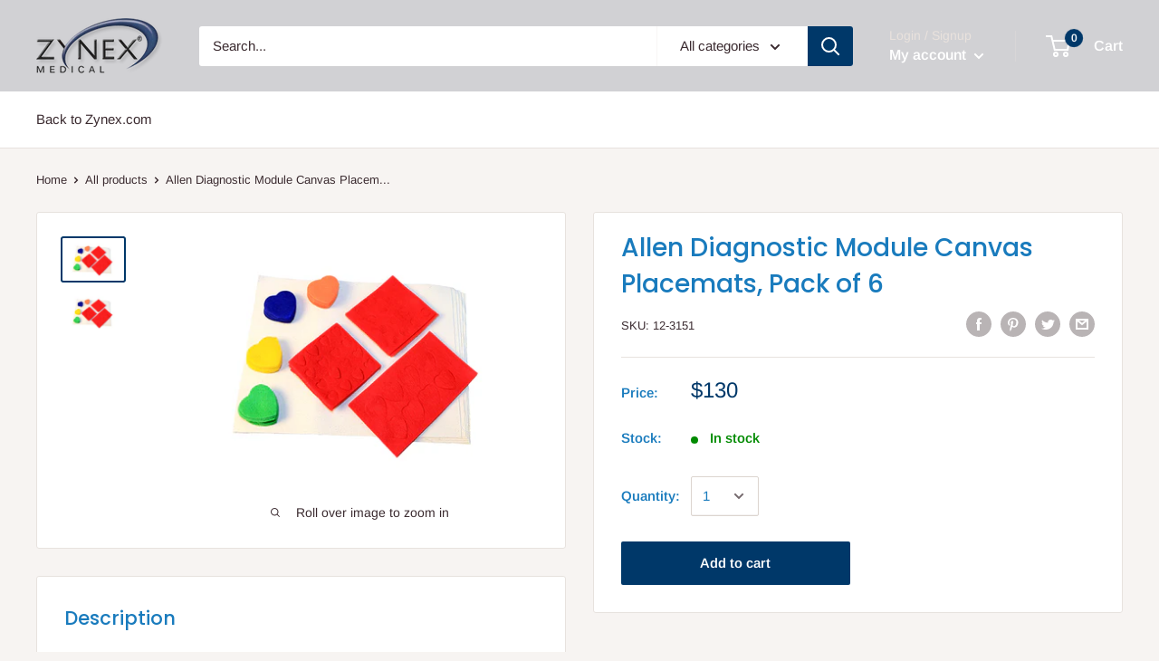

--- FILE ---
content_type: text/javascript
request_url: https://zynexstore.com/cdn/shop/t/5/assets/custom.js?v=90373254691674712701721511563
body_size: -630
content:
//# sourceMappingURL=/cdn/shop/t/5/assets/custom.js.map?v=90373254691674712701721511563
